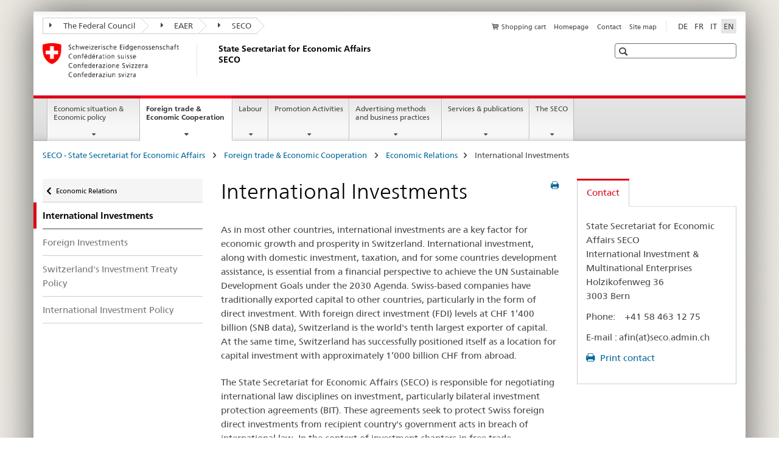

--- FILE ---
content_type: text/html;charset=utf-8
request_url: https://www.seco.admin.ch/seco/en/home/Aussenwirtschaftspolitik_Wirtschaftliche_Zusammenarbeit/Wirtschaftsbeziehungen/Internationale_Investitionen.html
body_size: 9109
content:

<!DOCTYPE HTML>
<!--[if lt IE 7 ]> <html lang="en" class="no-js ie6 oldie"> <![endif]-->
<!--[if IE 7 ]> <html lang="en" class="no-js ie7 oldie"> <![endif]-->
<!--[if IE 8 ]> <html lang="en" class="no-js ie8 oldie"> <![endif]-->
<!--[if IE 9 ]> <html lang="en" class="no-js ie9"> <![endif]-->
<!--[if gt IE 9 ]><!--><html lang="en" class="no-js no-ie"> <!--<![endif]-->


    
<head>
    
    


	
	
		<title>International Investments</title>
	
	


<meta charset="utf-8" />
<meta http-equiv="X-UA-Compatible" content="IE=edge" />
<meta name="viewport" content="width=device-width, initial-scale=1.0" />
<meta http-equiv="cleartype" content="on" />


	<meta name="msapplication-TileColor" content="#ffffff"/>
	<meta name="msapplication-TileImage" content="/etc/designs/core/frontend/guidelines/img/ico/mstile-144x144.png"/>
	<meta name="msapplication-config" content="/etc/designs/core/frontend/guidelines/img/ico/browserconfig.xml"/>



	
		<meta name="description" content="The State Secretariat for Economic Affairs (SECO) is responsible for negotiating international law disciplines on investment, particularly bilateral investment protection agreements (BIT). " />
	
	


	<meta name="keywords" content="Investments" />



	<meta name="google-site-verification" content="L1MdGykfJq7pXHWfq1rP7u7k1gco6UTQ9z1LLcehbg8" />


<meta name="language" content="en" />
<meta name="author" content="State Secretariat for Economic Affairs SECO" />




	<!-- current page in other languages -->
	
		<link rel="alternate" type="text/html" href="/seco/de/home/Aussenwirtschaftspolitik_Wirtschaftliche_Zusammenarbeit/Wirtschaftsbeziehungen/Internationale_Investitionen.html" hreflang="de" lang="de"/>
	
		<link rel="alternate" type="text/html" href="/seco/en/home/Aussenwirtschaftspolitik_Wirtschaftliche_Zusammenarbeit/Wirtschaftsbeziehungen/Internationale_Investitionen.html" hreflang="en" lang="en"/>
	
		<link rel="alternate" type="text/html" href="/seco/it/home/Aussenwirtschaftspolitik_Wirtschaftliche_Zusammenarbeit/Wirtschaftsbeziehungen/Internationale_Investitionen.html" hreflang="it" lang="it"/>
	
		<link rel="alternate" type="text/html" href="/seco/fr/home/Aussenwirtschaftspolitik_Wirtschaftliche_Zusammenarbeit/Wirtschaftsbeziehungen/Internationale_Investitionen.html" hreflang="fr" lang="fr"/>
	




	<meta name="twitter:card" content="summary"/>
	
	
		<meta property="og:url" content="https://www.seco.admin.ch/seco/en/home/Aussenwirtschaftspolitik_Wirtschaftliche_Zusammenarbeit/Wirtschaftsbeziehungen/Internationale_Investitionen.html"/>
	
	<meta property="og:type" content="article"/>
	
		<meta property="og:title" content="International Investments"/>
	
	
	






    









	<!--style type="text/css" id="antiClickjack">body{display:none !important;}</style-->
	<script type="text/javascript">

		var styleElement = document.createElement('STYLE');
		styleElement.setAttribute('id', 'antiClickjack');
		styleElement.setAttribute('type', 'text/css');
		styleElement.innerHTML = 'body {display:none !important;}';
		document.getElementsByTagName('HEAD')[0].appendChild(styleElement);

		if (self === top) {
			var antiClickjack = document.getElementById("antiClickjack");
			antiClickjack.parentNode.removeChild(antiClickjack);
		} else {
			top.location = self.location;
		}
	</script>




<script src="/etc.clientlibs/clientlibs/granite/jquery.min.js"></script>
<script src="/etc.clientlibs/clientlibs/granite/utils.min.js"></script>



	<script>
		Granite.I18n.init({
			locale: "en",
			urlPrefix: "/libs/cq/i18n/dict."
		});
	</script>



	<link rel="stylesheet" href="/etc/designs/core/frontend/guidelines.min.css" type="text/css">

	<link rel="stylesheet" href="/etc/designs/core/frontend/modules.min.css" type="text/css">

	
	<link rel="shortcut icon" href="/etc/designs/core/frontend/guidelines/img/ico/favicon.ico">
	<link rel="apple-touch-icon" sizes="57x57" href="/etc/designs/core/frontend/guidelines/img/ico/apple-touch-icon-57x57.png"/>
	<link rel="apple-touch-icon" sizes="114x114" href="/etc/designs/core/frontend/guidelines/img/ico/apple-touch-icon-114x114.png"/>
	<link rel="apple-touch-icon" sizes="72x72" href="/etc/designs/core/frontend/guidelines/img/ico/apple-touch-icon-72x72.png"/>
	<link rel="apple-touch-icon" sizes="144x144" href="/etc/designs/core/frontend/guidelines/img/ico/apple-touch-icon-144x144.png"/>
	<link rel="apple-touch-icon" sizes="60x60" href="/etc/designs/core/frontend/guidelines/img/ico/apple-touch-icon-60x60.png"/>
	<link rel="apple-touch-icon" sizes="120x120" href="/etc/designs/core/frontend/guidelines/img/ico/apple-touch-icon-120x120.png"/>
	<link rel="apple-touch-icon" sizes="76x76" href="/etc/designs/core/frontend/guidelines/img/ico/apple-touch-icon-76x76.png"/>
	<link rel="icon" type="image/png" href="/etc/designs/core/frontend/guidelines/img/ico/favicon-96x96.png" sizes="96x96"/>
	<link rel="icon" type="image/png" href="/etc/designs/core/frontend/guidelines/img/ico/favicon-16x16.png" sizes="16x16"/>
	<link rel="icon" type="image/png" href="/etc/designs/core/frontend/guidelines/img/ico/favicon-32x32.png" sizes="32x32"/>







	<!--[if lt IE 9]>
		<script src="https://cdnjs.cloudflare.com/polyfill/v2/polyfill.js?version=4.8.0"></script>
	<![endif]-->



    



    
        

	

    

</head>


    

<body class="mod mod-layout   skin-layout-template-contentpage" data-glossary="/seco/en/home.glossaryjs.json">

<div class="mod mod-contentpagewide">
<ul class="access-keys" role="navigation">
    <li><a href="/seco/en/home.html" accesskey="0">Homepage</a></li>
    
    <li><a href="#main-navigation" accesskey="1">Main navigation</a></li>
    
    
    <li><a href="#content" accesskey="2">Content area</a></li>
    
    
    <li><a href="#site-map" accesskey="3">Sitemap</a></li>
    
    
    <li><a href="#search-field" accesskey="4">Search</a></li>
    
</ul>
</div>

<!-- begin: container -->
<div class="container container-main">

    


<header style="background-size: cover; background-image:" role="banner">
	

	<div class="clearfix">
		
			


	



	<nav class="navbar treecrumb pull-left">

		
		
			<h2 class="sr-only">The Federal Administration in treecrumb format</h2>
		

		
			
				<ul class="nav navbar-nav">
				

						

						
						<li class="dropdown">
							
							
								
									<a id="federalAdministration-dropdown" href="#" aria-label="The Federal Council" class="dropdown-toggle" data-toggle="dropdown"><span class="icon icon--right"></span> The Federal Council</a>
								
								
							

							
								
								<ul class="dropdown-menu" role="menu" aria-labelledby="federalAdministration-dropdown">
									
										
										<li class="dropdown-header">
											
												
													<a href="https://www.admin.ch/gov/en/start.html" aria-label="The federal Council admin.ch" target="_blank" title="">The federal Council admin.ch</a>
												
												
											

											
											
												
													<ul>
														<li>
															
																
																
																
																	<a href="http://www.bk.admin.ch/index.html?lang=en" aria-label="FCh: Federal Chancellery" target="_blank" title=""> FCh: Federal Chancellery</a>
																
															
														</li>
													</ul>
												
											
												
													<ul>
														<li>
															
																
																
																
																	<a href="http://www.eda.admin.ch/eda/en/home.html" aria-label="FDFA: Federal Department of Foreign Affairs" target="_blank" title=""> FDFA: Federal Department of Foreign Affairs</a>
																
															
														</li>
													</ul>
												
											
												
													<ul>
														<li>
															
																
																
																
																	<a href="http://www.edi.admin.ch/index.html?lang=en" aria-label="FDHA: Federal Department of Home Affairs" target="_blank" title=""> FDHA: Federal Department of Home Affairs</a>
																
															
														</li>
													</ul>
												
											
												
													<ul>
														<li>
															
																
																
																
																	<a href="http://www.ejpd.admin.ch/content/ejpd/en/home.html" aria-label="FDJP: Federal Department of Justice and Police" target="_blank" title=""> FDJP: Federal Department of Justice and Police</a>
																
															
														</li>
													</ul>
												
											
												
													<ul>
														<li>
															
																
																
																
																	<a href="http://www.vbs.admin.ch/en/home.html" aria-label="DDPS: Federal Department of Defence Civil Protection and Sport" target="_blank" title=""> DDPS: Federal Department of Defence Civil Protection and Sport</a>
																
															
														</li>
													</ul>
												
											
												
													<ul>
														<li>
															
																
																
																
																	<a href="https://www.efd.admin.ch/efd/en/home.html" aria-label="FDF: Federal Department of Finance " target="_blank" title=""> FDF: Federal Department of Finance </a>
																
															
														</li>
													</ul>
												
											
												
													<ul>
														<li>
															
																
																
																
																	<a href="https://www.wbf.admin.ch/wbf/en/home.html" aria-label="EAER: Federal Department of Economic Affairs, Education and Research" target="_blank" title=""> EAER: Federal Department of Economic Affairs, Education and Research</a>
																
															
														</li>
													</ul>
												
											
												
													<ul>
														<li>
															
																
																
																
																	<a href="https://www.uvek.admin.ch/uvek/en/home.html" aria-label="DETEC: Federal Department of the Environment, Transport, Energy and Communications " target="_blank" title=""> DETEC: Federal Department of the Environment, Transport, Energy and Communications </a>
																
															
														</li>
													</ul>
												
											
										</li>
									
								</ul>
							
						</li>
					

						

						
						<li class="dropdown">
							
							
								
									<a id="departement-dropdown" href="#" aria-label="EAER" class="dropdown-toggle" data-toggle="dropdown"><span class="icon icon--right"></span> EAER</a>
								
								
							

							
								
								<ul class="dropdown-menu" role="menu" aria-labelledby="departement-dropdown">
									
										
										<li class="dropdown-header">
											
												
													<a href="https://www.wbf.admin.ch/wbf/en/home.html" aria-label="EAER: Federal Department of Economic Affairs, Education and Research" target="_blank" title="">EAER: Federal Department of Economic Affairs, Education and Research</a>
												
												
											

											
											
												
													<ul>
														<li>
															
																
																
																
																	<a href="https://www.sbfi.admin.ch/sbfi/en/home.html" aria-label="SERI: State Secretariat for Education, Research and Innovation" target="_blank" title=""> SERI: State Secretariat for Education, Research and Innovation</a>
																
															
														</li>
													</ul>
												
											
												
													<ul>
														<li>
															
																
																
																
																	<a href="https://www.blw.admin.ch/blw/en/home.html" aria-label="FOAG: Federal Office for Agriculture" target="_blank" title=""> FOAG: Federal Office for Agriculture</a>
																
															
														</li>
													</ul>
												
											
												
													<ul>
														<li>
															
																
																
																
																	<a href="http://www.bwl.admin.ch/index.html?lang=en" aria-label="FONES: Federal Office for National Economic Supply" target="_blank" title=""> FONES: Federal Office for National Economic Supply</a>
																
															
														</li>
													</ul>
												
											
												
													<ul>
														<li>
															
																
																
																
																	<a href="https://www.kti.admin.ch/kti/en/home.html" aria-label="CTI: Commission for Technology and Innovation" target="_blank" title=""> CTI: Commission for Technology and Innovation</a>
																
															
														</li>
													</ul>
												
											
												
													<ul>
														<li>
															
																
																
																
																	<a href="https://www.konsum.admin.ch/bfk/en/home.html" aria-label="FCAB: Federal Consumer Affairs Bureau" target="_blank" title=""> FCAB: Federal Consumer Affairs Bureau</a>
																
															
														</li>
													</ul>
												
											
												
													<ul>
														<li>
															
																
																
																
																	<a href="https://www.weko.admin.ch/weko/en/home.html" aria-label="COMCO: Competition Commission" target="_blank" title=""> COMCO: Competition Commission</a>
																
															
														</li>
													</ul>
												
											
										</li>
									
								</ul>
							
						</li>
					

						

						
						<li class="dropdown">
							
							
								
									<a id="federalOffice-dropdown" href="#" aria-label="SECO" class="dropdown-toggle" data-toggle="dropdown"><span class="icon icon--right"></span> SECO</a>
								
								
							

							
								
								<ul class="dropdown-menu" role="menu" aria-labelledby="federalOffice-dropdown">
									
										
										<li class="dropdown-header">
											
												
													<a href="/seco/en/home.html" aria-label="State Secretariat for Economic Affairs SECO" data-skipextcss="true" target="_self">State Secretariat for Economic Affairs SECO</a>
												
												
											

											
											
										</li>
									
								</ul>
							
						</li>
					
				</ul>
			
			
		
	</nav>




		

		
<!-- begin: metanav -->
<section class="nav-services clearfix">
	
	
		


	
	<h2>International Investments</h2>

	

		
		<h2 class="sr-only">Languages</h2>

		<nav class="nav-lang">
			<ul>
				
					<li>
						
							
							
								<a href="/seco/de/home/Aussenwirtschaftspolitik_Wirtschaftliche_Zusammenarbeit/Wirtschaftsbeziehungen/Internationale_Investitionen.html" lang="de" title="German" aria-label="German">DE</a>
							
							
						
					</li>
				
					<li>
						
							
							
								<a href="/seco/fr/home/Aussenwirtschaftspolitik_Wirtschaftliche_Zusammenarbeit/Wirtschaftsbeziehungen/Internationale_Investitionen.html" lang="fr" title="French" aria-label="French">FR</a>
							
							
						
					</li>
				
					<li>
						
							
							
								<a href="/seco/it/home/Aussenwirtschaftspolitik_Wirtschaftliche_Zusammenarbeit/Wirtschaftsbeziehungen/Internationale_Investitionen.html" lang="it" title="Italian" aria-label="Italian">IT</a>
							
							
						
					</li>
				
					<li>
						
							
								<a class="active" lang="en" title="English selected" aria-label="English selected">EN</a>
							
							
							
						
					</li>
				
			</ul>
		</nav>

	


		
		

    
        
            
            

                
                <h2 class="sr-only">Service navigation</h2>

                <nav class="nav-service">
                    <ul>
                        
                            <li>
                                <a href="/seco/en/home/Publikationen_Dienstleistungen/Publikationen_und_Formulare/bestellformular_info.html" class="icon icon--before icon--cart" title="Shopping cart" aria-label="Shopping cart">Shopping cart</a>
                                <span class="shopping-cart-count"></span>
                            </li>
                        
                        
                            <li><a href="/seco/en/home.html" title="Homepage" aria-label="Homepage" data-skipextcss="true">Homepage</a></li>
                        
                            <li><a href="/seco/en/home/seco/Kontakt.html" title="Contact" aria-label="Contact" data-skipextcss="true">Contact</a></li>
                        
                            <li><a href="/seco/en/home/sitemap.html" title="Site map" aria-label="Site map" data-skipextcss="true">Site map</a></li>
                        
                    </ul>
                </nav>

            
        
    


	
	
</section>
<!-- end: metanav -->

	</div>

	
		

	
	
		
<div class="mod mod-logo">
    
        
        
            
                <a href="/seco/en/home.html" class="brand  hidden-xs" id="logo" title="SECO - State Secretariat for Economic Affairs " aria-label="SECO - State Secretariat for Economic Affairs ">
                    
                        
                            <img src="/seco/en/_jcr_content/logo/image.imagespooler.png/1458543440607/logo.png" alt="State Secretariat for Economic Affairs SECO"/>
                        
                        
                    
                    <h2 id="logo-desktop-departement">State Secretariat for Economic Affairs SECO
                    </h2>
                </a>
                
            
        
    
</div>

	


	

 	
		


	



	
	
		

<div class="mod mod-searchfield">

	
		

		
			

			<!-- begin: sitesearch desktop-->
			<div class="mod mod-searchfield global-search global-search-standard">
				<form action="/seco/en/home/suche.html" class="form-horizontal form-search pull-right">
					<h2 class="sr-only">Search</h2>
					<label for="search-field" class="sr-only"></label>
					<input id="search-field" name="query" class="form-control search-field" type="text" placeholder=""/>
                    <button class="icon icon--search icon--before" tabindex="0" role="button">
                        <span class="sr-only"></span>
                    </button>
                    <button class="icon icon--close icon--after search-reset" tabindex="0" role="button"><span class="sr-only"></span></button>
					<div class="search-results">
						<div class="search-results-list"></div>
					</div>
				</form>
			</div>
			<!-- end: sitesearch desktop-->

		
	

</div>

	



	

	

 	


</header>



    


	
	
		

<div class="mod mod-mainnavigation">

	<!-- begin: mainnav -->
	<div class="nav-main yamm navbar" id="main-navigation">

		<h2 class="sr-only">
			Main Navigation
		</h2>

		
			


<!-- mobile mainnav buttonbar -->
 <section class="nav-mobile">
	<div class="table-row">
		<div class="nav-mobile-header">
			<div class="table-row">
				<span class="nav-mobile-logo">
					
						
						
							<img src="/etc/designs/core/frontend/guidelines/img/swiss.svg" onerror="this.onerror=null; this.src='/etc/designs/core/frontend/guidelines/img/swiss.png'" alt="State Secretariat for Economic Affairs SECO"/>
						
					
				</span>
				<h2>
					<a href="/seco/en/home.html" title="SECO - State Secretariat for Economic Affairs " aria-label="SECO - State Secretariat for Economic Affairs ">SECO</a>
				</h2>
			</div>
		</div>
		<div class="table-cell dropdown">
			<a href="#" class="nav-mobile-menu dropdown-toggle" data-toggle="dropdown">
				<span class="icon icon--menu"></span>
			</a>
			<div class="drilldown dropdown-menu" role="menu">
				<div class="drilldown-container">
					<nav class="nav-page-list">
						
							<ul aria-controls="submenu">
								
									
									
										<li>
											
												
												
													<a href="/seco/en/home/wirtschaftslage---wirtschaftspolitik.html">Economic situation &amp; Economic policy</a>
												
											
										</li>
									
								
							</ul>
						
							<ul aria-controls="submenu">
								
									
									
										<li>
											
												
												
													<a href="/seco/en/home/Aussenwirtschaftspolitik_Wirtschaftliche_Zusammenarbeit.html">Foreign trade &amp; Economic Cooperation </a>
												
											
										</li>
									
								
							</ul>
						
							<ul aria-controls="submenu">
								
									
									
										<li>
											
												
												
													<a href="/seco/en/home/Arbeit.html">Labour</a>
												
											
										</li>
									
								
							</ul>
						
							<ul aria-controls="submenu">
								
									
									
										<li>
											
												
												
													<a href="/seco/en/home/Standortfoerderung.html">Promotion Activities</a>
												
											
										</li>
									
								
							</ul>
						
							<ul aria-controls="submenu">
								
									
									
										<li>
											
												
												
													<a href="/seco/en/home/Werbe_Geschaeftsmethoden.html">Advertising methods and business practices  </a>
												
											
										</li>
									
								
							</ul>
						
							<ul aria-controls="submenu">
								
									
									
										<li>
											
												
												
													<a href="/seco/en/home/Publikationen_Dienstleistungen.html">Services &amp; publications</a>
												
											
										</li>
									
								
							</ul>
						
							<ul aria-controls="submenu">
								
									
									
										<li>
											
												
												
													<a href="/seco/en/home/seco.html">The SECO</a>
												
											
										</li>
									
								
							</ul>
						

						<button class="yamm-close-bottom" aria-label="Close">
							<span class="icon icon--top" aria-hidden="true"></span>
						</button>
					</nav>
				</div>
			</div>
		</div>
		<div class="table-cell dropdown">
			<a href="#" class="nav-mobile-menu dropdown-toggle" data-toggle="dropdown">
				<span class="icon icon--search"></span>
			</a>
			<div class="dropdown-menu" role="menu">
				
				



	
		


<div class="mod mod-searchfield">

    
        <div class="mod mod-searchfield global-search global-search-mobile">
            <form action="/seco/en/home/suche.html" class="form  mod-searchfield-mobile" role="form">
                <h2 class="sr-only">Search</h2>
                <label for="search-field-phone" class="sr-only">
                    
                </label>
                <input id="search-field-phone" name="query" class="search-input form-control" type="text" placeholder=""/>
                <button class="icon icon--search icon--before" tabindex="0" role="button">
                    <span class="sr-only"></span>
                </button>
                <button class="icon icon--close icon--after search-reset" tabindex="0" role="button"><span class="sr-only"></span></button>

                <div class="search-results">
                    <div class="search-results-list"></div>
                </div>
            </form>
        </div>
    

</div>

	
	


				
			</div>
		</div>
	</div>
</section>

		

		
		<ul class="nav navbar-nav" aria-controls="submenu">

			
			

				
                
				

				<li class="dropdown yamm-fw  ">
					
						
			      		
							<a href="/seco/en/home/wirtschaftslage---wirtschaftspolitik.html" aria-label="Economic situation &amp; Economic policy" class="dropdown-toggle" data-toggle="dropdown" data-url="/seco/en/home/wirtschaftslage---wirtschaftspolitik/_jcr_content/par.html">Economic situation &amp; Economic policy</a>
							
							<ul class="dropdown-menu" role="menu" aria-controls="submenu">
								<li>
									<div class="yamm-content container-fluid">
										<div class="row">
											<div class="col-sm-12">
												<button class="yamm-close btn btn-link icon icon--after icon--close pull-right">Close</button>
											</div>
										</div>
										<div class="row">
											<div class="col-md-12 main-column">

											</div>
										</div>
										<br><br><br>
										<button class="yamm-close-bottom" aria-label="Close"><span class="icon icon--top"></span></button>
									</div>
								</li>
							</ul>
						
					
				</li>
			

				
                
				

				<li class="dropdown yamm-fw  current">
					
						
			      		
							<a href="/seco/en/home/Aussenwirtschaftspolitik_Wirtschaftliche_Zusammenarbeit.html" aria-label="Foreign trade &amp; Economic Cooperation " class="dropdown-toggle" data-toggle="dropdown" data-url="/seco/en/home/Aussenwirtschaftspolitik_Wirtschaftliche_Zusammenarbeit/_jcr_content/par.html">Foreign trade &amp; Economic Cooperation <span class="sr-only">current page</span></a>
							
							<ul class="dropdown-menu" role="menu" aria-controls="submenu">
								<li>
									<div class="yamm-content container-fluid">
										<div class="row">
											<div class="col-sm-12">
												<button class="yamm-close btn btn-link icon icon--after icon--close pull-right">Close</button>
											</div>
										</div>
										<div class="row">
											<div class="col-md-12 main-column">

											</div>
										</div>
										<br><br><br>
										<button class="yamm-close-bottom" aria-label="Close"><span class="icon icon--top"></span></button>
									</div>
								</li>
							</ul>
						
					
				</li>
			

				
                
				

				<li class="dropdown yamm-fw  ">
					
						
			      		
							<a href="/seco/en/home/Arbeit.html" aria-label="Labour" class="dropdown-toggle" data-toggle="dropdown" data-url="/seco/en/home/Arbeit/_jcr_content/par.html">Labour</a>
							
							<ul class="dropdown-menu" role="menu" aria-controls="submenu">
								<li>
									<div class="yamm-content container-fluid">
										<div class="row">
											<div class="col-sm-12">
												<button class="yamm-close btn btn-link icon icon--after icon--close pull-right">Close</button>
											</div>
										</div>
										<div class="row">
											<div class="col-md-12 main-column">

											</div>
										</div>
										<br><br><br>
										<button class="yamm-close-bottom" aria-label="Close"><span class="icon icon--top"></span></button>
									</div>
								</li>
							</ul>
						
					
				</li>
			

				
                
				

				<li class="dropdown yamm-fw  ">
					
						
			      		
							<a href="/seco/en/home/Standortfoerderung.html" aria-label="Promotion Activities" class="dropdown-toggle" data-toggle="dropdown" data-url="/seco/en/home/Standortfoerderung/_jcr_content/par.html">Promotion Activities</a>
							
							<ul class="dropdown-menu" role="menu" aria-controls="submenu">
								<li>
									<div class="yamm-content container-fluid">
										<div class="row">
											<div class="col-sm-12">
												<button class="yamm-close btn btn-link icon icon--after icon--close pull-right">Close</button>
											</div>
										</div>
										<div class="row">
											<div class="col-md-12 main-column">

											</div>
										</div>
										<br><br><br>
										<button class="yamm-close-bottom" aria-label="Close"><span class="icon icon--top"></span></button>
									</div>
								</li>
							</ul>
						
					
				</li>
			

				
                
				

				<li class="dropdown yamm-fw  ">
					
						
			      		
							<a href="/seco/en/home/Werbe_Geschaeftsmethoden.html" aria-label="Advertising methods and business practices  " class="dropdown-toggle" data-toggle="dropdown" data-url="/seco/en/home/Werbe_Geschaeftsmethoden/_jcr_content/par.html">Advertising methods and business practices  </a>
							
							<ul class="dropdown-menu" role="menu" aria-controls="submenu">
								<li>
									<div class="yamm-content container-fluid">
										<div class="row">
											<div class="col-sm-12">
												<button class="yamm-close btn btn-link icon icon--after icon--close pull-right">Close</button>
											</div>
										</div>
										<div class="row">
											<div class="col-md-12 main-column">

											</div>
										</div>
										<br><br><br>
										<button class="yamm-close-bottom" aria-label="Close"><span class="icon icon--top"></span></button>
									</div>
								</li>
							</ul>
						
					
				</li>
			

				
                
				

				<li class="dropdown yamm-fw  ">
					
						
			      		
							<a href="/seco/en/home/Publikationen_Dienstleistungen.html" aria-label="Services &amp; publications" class="dropdown-toggle" data-toggle="dropdown" data-url="/seco/en/home/Publikationen_Dienstleistungen/_jcr_content/par.html">Services &amp; publications</a>
							
							<ul class="dropdown-menu" role="menu" aria-controls="submenu">
								<li>
									<div class="yamm-content container-fluid">
										<div class="row">
											<div class="col-sm-12">
												<button class="yamm-close btn btn-link icon icon--after icon--close pull-right">Close</button>
											</div>
										</div>
										<div class="row">
											<div class="col-md-12 main-column">

											</div>
										</div>
										<br><br><br>
										<button class="yamm-close-bottom" aria-label="Close"><span class="icon icon--top"></span></button>
									</div>
								</li>
							</ul>
						
					
				</li>
			

				
                
				

				<li class="dropdown yamm-fw  ">
					
						
			      		
							<a href="/seco/en/home/seco.html" aria-label="The SECO" class="dropdown-toggle" data-toggle="dropdown" data-url="/seco/en/home/seco/_jcr_content/par.html">The SECO</a>
							
							<ul class="dropdown-menu" role="menu" aria-controls="submenu">
								<li>
									<div class="yamm-content container-fluid">
										<div class="row">
											<div class="col-sm-12">
												<button class="yamm-close btn btn-link icon icon--after icon--close pull-right">Close</button>
											</div>
										</div>
										<div class="row">
											<div class="col-md-12 main-column">

											</div>
										</div>
										<br><br><br>
										<button class="yamm-close-bottom" aria-label="Close"><span class="icon icon--top"></span></button>
									</div>
								</li>
							</ul>
						
					
				</li>
			
		</ul>
	</div>
</div>

	



    

<!-- begin: main -->
<div class="container-fluid hidden-xs">
	<div class="row">
		<div class="col-sm-12">
			
	


<div class="mod mod-breadcrumb">
	<h2 id="br1" class="sr-only">Breadcrumb</h2>
	<ol class="breadcrumb" role="menu" aria-labelledby="br1">
		
			<li><a href="/seco/en/home.html" title="SECO - State Secretariat for Economic Affairs " aria-label="SECO - State Secretariat for Economic Affairs ">SECO - State Secretariat for Economic Affairs </a><span class="icon icon--greater"></span></li>
		
			<li><a href="/seco/en/home/Aussenwirtschaftspolitik_Wirtschaftliche_Zusammenarbeit.html" title="Foreign trade &amp; Economic Cooperation " aria-label="Foreign trade &amp; Economic Cooperation ">Foreign trade &amp; Economic Cooperation </a><span class="icon icon--greater"></span></li>
		
			<li><a href="/seco/en/home/Aussenwirtschaftspolitik_Wirtschaftliche_Zusammenarbeit/Wirtschaftsbeziehungen.html" title="Economic Relations" aria-label="Economic Relations">Economic Relations</a><span class="icon icon--greater"></span></li>
		
		<li class="active" role="presentation">International Investments</li>
	</ol>
</div>

	
		</div>
	</div>
</div>



	
	
		<div class="container-fluid">
			

<div class="row">
    <div class="col-sm-4 col-md-3 drilldown">
        

<div class="mod mod-leftnavigation">

		<a href="#collapseSubNav" data-toggle="collapse" class="collapsed visible-xs">Unternavigation</a>
		<div class="drilldown-container">
			<nav class="nav-page-list">
				
					<a href="/seco/en/home/Aussenwirtschaftspolitik_Wirtschaftliche_Zusammenarbeit/Wirtschaftsbeziehungen.html" class="icon icon--before icon--less visible-xs">Zurück</a>

					<a href="/seco/en/home/Aussenwirtschaftspolitik_Wirtschaftliche_Zusammenarbeit/Wirtschaftsbeziehungen.html" class="icon icon--before icon--less"><span class="sr-only">Zurück zu </span>Economic Relations</a>
				
				<ul>
					
						
							
								<li class="list-emphasis active">
									<span>International Investments</span> <span class="sr-only"></span>
								</li>
							
							
						
					

					
					
					

					
						
							
							
								
									
									
										<li>
											<a href="/seco/en/home/Aussenwirtschaftspolitik_Wirtschaftliche_Zusammenarbeit/Wirtschaftsbeziehungen/Internationale_Investitionen/Auslandsinvestitionen.html">Foreign Investments</a>
										</li>
									
								
							
						
					
						
							
							
								
									
									
										<li>
											<a href="/seco/en/home/Aussenwirtschaftspolitik_Wirtschaftliche_Zusammenarbeit/Wirtschaftsbeziehungen/Internationale_Investitionen/Vertragspolitik_der_Schweiz.html">Switzerland&#39;s Investment Treaty Policy</a>
										</li>
									
								
							
						
					
						
							
							
								
									
									
										<li>
											<a href="/seco/en/home/Aussenwirtschaftspolitik_Wirtschaftliche_Zusammenarbeit/Wirtschaftsbeziehungen/Internationale_Investitionen/Internationale_Investitionspolitik.html">International Investment Policy</a>
										</li>
									
								
							
						
					
				</ul>
			</nav>
		</div>

</div>

    </div>
    <div class="col-sm-8 col-md-9 main-column" id="content" role="main">
        <div class="row">
            <div class="col-md-8 main-content js-glossary-context">
                

<div class="visible-xs visible-sm">
	<p><a href="#context-sidebar" class="icon icon--before icon--root">Context sidebar</a></p>
</div>

<div class="contentHead">
	



<div class="mod mod-backtooverview">
	
</div>


	
	


	
	
		<a href="javascript:$.printPreview.printPreview()" onclick="" class="icon icon--before icon--print pull-right" title="Print this page"></a>
	




	
	

<div class="mod mod-contentpagefull">
    <h1 class="text-inline">International Investments</h1>
</div>

</div>	






<div class="mod mod-text">
    
        
        
            <article class="clearfix">
                
                    <p>As in most other countries, international investments are a key factor for economic growth and prosperity in Switzerland. International investment, along with domestic investment, taxation, and for some countries development assistance, is essential from a financial perspective to achieve the UN Sustainable Development Goals under the 2030 Agenda. Swiss-based companies have traditionally exported capital to other countries, particularly in the form of direct investment. With foreign direct investment (FDI) levels at CHF 1’400 billion (SNB data), Switzerland is the world's tenth largest exporter of capital. At the same time, Switzerland has successfully positioned itself as a location for capital investment with approximately 1’000&nbsp;billion CHF from abroad.</p>
<p>The State Secretariat for Economic Affairs (SECO) is responsible for negotiating international law disciplines on investment, particularly bilateral investment protection agreements (BIT). These agreements seek to protect Swiss foreign direct investments from recipient country's government acts in breach of international law. In the context of investment chapters in free trade agreements, SECO negotiates disciplines for market access of (direct) investments so as to ensure that international law provisions apply to all economic activities carried out by Swiss companies in the recipient country, i.e. that no restrictions are placed on the right of establishment and that discriminatory practices are avoided. SECO represents Switzerland in the bodies of international institutions dealing with investment policy and investment law (e.g. OECD, UNCTAD, UNCITRAL, etc.). It is also actively involved in the formulation of Swiss&nbsp;investment policy.</p>

                
                
            </article>
        
    
</div>
<div class="mod mod-link">
	
		
		
			<p>
				<a href="https://unctad.org/topic/investment/world-investment-report" target="_blank" aria-label="World Investment Report" class="icon icon--after icon--external" title="">World Investment Report</a>
			</p>
		
	
</div>


    
        
    


		






<div class="mod mod-backtooverview">
	
</div>




<div class="clearfix">
	





	
		
	
	
	






	<p class="pull-left">
		
			<small>
				<a href="mailto:afin@seco.admin.ch" class="icon icon--before icon--message">
					Specialist staff
				</a>
			</small>
		
		
			<br />
		

		
			<small>
				<span class="text-dimmed">Last modification&nbsp;24.01.2023</span>
			</small>
		
	</p>


	
	


	<p class="pull-right">
		<small>
			
				<a href="#" class="icon icon--before icon--power hidden-print">
					Top of page
				</a>
			
		</small>
	</p>
 
</div>


	
		


	

	
<div class="mod mod-socialshare">
	

	<div class="social-sharing" aria-labelledby="social_share">
		<label id="social_share" class="sr-only">Social share</label>
		
			<a href="#" aria-label="Facebook" data-analytics="facebook" onclick="window.open('https://www.facebook.com/sharer/sharer.php?u='+encodeURIComponent(location.href), 'share-dialog', 'width=626,height=436'); return false;">
				<img src="/etc/designs/core/frontend/guidelines/img/FB-f-Logo__blue_29.png" width="16px" height="16px" alt="">
			</a>
		
		
		
			<a href="#" aria-label="Twitter" data-analytics="twitter" onclick="window.open('http://twitter.com/share?text='+encodeURIComponent('International Investments')+'&url='+encodeURIComponent(location.href), 'share-dialog', 'width=626,height=436'); return false;">
				<img src="/etc/designs/core/frontend/guidelines/img/Twitter_logo_blue.png" width="16px" height="16px" alt="">
			</a>
		

		
			<a href="#" aria-label="Xing" data-analytics="xing" onclick="window.open('https://www.xing.com/spi/shares/new?url='+encodeURIComponent(location.href), 'share-dialog', 'width=600,height=450'); return false;">
				<img src="/etc/designs/core/frontend/assets/img/ico-xing.png" width="16px" height="16px" alt=""/>
			</a>
		

		
			<a href="#" aria-label="LinkedIn" data-analytics="linkedin" onclick="window.open('https://www.linkedin.com/shareArticle?mini=true&url='+encodeURIComponent(location.href), 'share-dialog', 'width=600,height=450'); return false;">
				<img src="/etc/designs/core/frontend/assets/img/ico-linkedin.png" width="16px" height="16px" alt=""/>
			</a>
		
	</div>
</div>

	
	

	

            </div>
            <div class="col-md-4">
                


<div class="context-column">
	
		
			<a name="context-sidebar"></a>
						
		





	
		
		
			<div class="mod mod-contactbox">
				
					
					
						<ul class="nav nav-tabs">
							
								
								
									<li class="active">
										<a href="#contact" data-toggle="tab">
											Contact
										</a>
									</li>
								
								
							
						</ul>

						<div class="tab-content tab-border">
							
								<div class="tab-pane active" id="contact" data-print="contact-info">
									<h2 class="sr-only visible-print-block">Contact</h2>
									


	
		

		

		

		

		
			
				
				<p>State Secretariat for Economic Affairs SECO<br>
International Investment &amp; Multinational Enterprises<br>
Holzikofenweg 36<br>
3003 Bern</p>
<p>Phone:&nbsp;&nbsp;&nbsp; +41&nbsp;58 463 12 75</p>
<p>E-mail&nbsp;: afin(at)seco.admin.ch</p>

			
		
	


								</div>
								<p>
									<a class="icon icon--before icon--print print js-print-contact" href="#" title="Print version">
										Print contact
									</a>
								</p>
							

							
								
								
									
								
							
						</div>
					
				
			</div>
		
	


	
	
		



	<div class="mod mod-basket">
		<aside class="cart">
			<h4>
				Shopping cart
			</h4>
			<ul class="list-unstyled order-list js-order-list">
			</ul>
			
				<p><a href="/seco/en/home/Publikationen_Dienstleistungen/Publikationen_und_Formulare/bestellformular_info.html" class="icon icon--before icon--cart" title="Order form" aria-label="Order form">Order form</a></p>
			
		</aside>
		<script type="text/template" id="order-list-template">
			{{ for(var i=0,item;i<data.length;i++) {
				index = i+1; item = data[i];
			}}
				<li class="clearfix" id="{{= item.id }}">
					<span class="pull-left">{{= item.quantity }}x {{= item.productTitle }}</span>
					<a class="storage-delete pull-right" href="#">
						<span class="icon icon--after icon--trash"></span>
					</a>
					<input type="hidden" name="order_{{= index }}_productTitle" value="{{= item.productTitle }}" />
					<input type="hidden" name="order_{{= index }}_quantity" value="{{= item.quantity }}" />
					<input type="hidden" name="order_{{= index }}_productId" value="{{= item.productId }}" />
					<input type="text" name="genericKeyValueParameter" value="{{= item.productTitle + "##" }}{{= item.quantity }}x" />
				</li>
			{{ } }}
		</script>
	</div>

	
	
	

	


    
        
    



</div>

            </div>
        </div>
    </div>

</div>

		</div>
	

<!-- end: main -->


    <span class="visible-print">https://www.seco.admin.ch/content/seco/en/home/Aussenwirtschaftspolitik_Wirtschaftliche_Zusammenarbeit/Wirtschaftsbeziehungen/Internationale_Investitionen.html</span>

    
<footer role="contentinfo">
	<h2 class="sr-only">Footer</h2>

  

  
	<a name="context-sidebar"></a>
  

  
  

  	

    
        
            <div class="container-fluid footer-service">
                <h3>State Secretariat for Economic Affairs SECO</h3>
                <nav>
                    <ul>
                        
                            <li><a href="/seco/en/home/Publikationen_Dienstleistungen/Publikationen_und_Formulare/bestellformular_info.html" class="icon icon--before icon--cart" title="Shopping cart" aria-label="Shopping cart">Shopping cart</a></li>
                        
                        
                            <li><a href="/seco/en/home.html" title="Homepage" aria-label="Homepage">Homepage</a></li>
                        
                            <li><a href="/seco/en/home/seco/Kontakt.html" title="Contact" aria-label="Contact">Contact</a></li>
                        
                            <li><a href="/seco/en/home/sitemap.html" title="Site map" aria-label="Site map">Site map</a></li>
                        
                    </ul>
                </nav>
            </div>
        
    



	

    	
			
			
				
					
<div class="site-map">
	<h2 class="sr-only">Footer</h2>

	<a href="#site-map" data-target="#site-map" data-toggle="collapse" class="site-map-toggle collapsed">Sitemap</a>

	<div class="container-fluid" id="site-map">
		<div class="col-sm-6 col-md-3">
			


<div class="mod mod-linklist">
	
	



	
		
		
			
			
			
				
					
				
				
			
			
		
	



	
</div>

		</div>
		<div class="col-sm-6 col-md-3">
			


<div class="mod mod-linklist">
	
	



	
		
		
			
			
			
				
					
				
				
			
			
		
	



	
</div>

		</div>
		<div class="col-sm-6 col-md-3">
			


<div class="mod mod-linklist">
	
	



	
		
		
			
			
			
				
					
				
				
			
			
		
	



	
</div>

		</div>
		<div class="col-sm-6 col-md-3">
			


<div class="mod mod-linklist">
	
	



	
		
		
			
			
			
				
					
				
				
			
			
		
	



	
</div>

		</div>
		<div class="col-sm-6 col-md-3">
			


<div class="mod mod-linklist">
	
	



	
		
		
			
			
			
				
					
				
				
			
			
		
	



	
</div>

		</div>
		<div class="col-sm-6 col-md-3">
			


<div class="mod mod-linklist">
	
	



	
		
		
			
			
			
				
					
				
				
			
			
		
	



	
</div>

		</div>
		<div class="col-sm-6 col-md-3">
			


<div class="mod mod-linklist">
	
	



	
		
		
			
			
			
				
					
				
				
			
			
		
	



	
</div>

		</div>
		<div class="col-sm-6 col-md-3">
			


<div class="mod mod-linklist">
	
	



	
		
		
			
			
			
				
					
				
				
			
			
		
	



	
</div>

		</div>
	</div>
</div>
				
			
		
    


  	<div class="container-fluid">
  		
	


	
		
			
				<h3>Follow us!</h3>
			

			<nav class="links-social" aria-labelledby="social_media">
				<label id="social_media" class="sr-only">Social media links</label>
				<ul>
					
						<li><a href="https://twitter.com/SECO_CH" class="icon icon--before  icon icon--before icon--twitter" title="Twitter" aria-label="Twitter">Twitter</a></li>
					
						<li><a href="https://www.youtube.com/channel/UC0S4iYxIeaIR4LGG9t4PGRQ" class="icon icon--before  icon icon--before fa fa-youtube" aria-label="YouTube" target="_blank" title="">YouTube</a></li>
					
						<li><a href="https://www.admin.ch/gov/de/start/dokumentation/medienmitteilungen/rss-feeds.html" class="icon icon--before  icon icon--before icon--rss" aria-label="RSS Feed" target="_blank" title="">RSS Feed</a></li>
					
				</ul>
			</nav>
		
		
	



		
	

<div class="mod mod-cobranding">
    
        
            
        
        
    
</div>




  		<!-- begin: logo phone -->
		
			
			

	
		
<div class="mod mod-logo">
	
	
		
			<hr class="footer-line visible-xs">
			<img src="/seco/en/_jcr_content/logo/image.imagespooler.png/1458543440607/logo.png" class="visible-xs" alt="State Secretariat for Economic Affairs SECO"/>
		
		
	
	
</div>
	
	


			
		
	 	<!-- end: logo phone -->
  	</div>

    

<div class="footer-address">
	

	<span class="hidden-xs">State Secretariat for Economic Affairs SECO</span>


	

	
		
			<nav class="pull-right">
				<ul>
					
						<li><a href="https://www.admin.ch/gov/en/start/terms-and-conditions.html" target="_blank" aria-label="Legal framework" title="">Legal framework</a></li>
					
				</ul>
			</nav>
		
		
	


</div>


  
  

</footer>        


    <div class="modal" id="nav_modal_rnd">
        <!-- modal -->
    </div>

</div>
<!-- end: container -->



<script src="/etc.clientlibs/clientlibs/granite/jquery/granite/csrf.min.js"></script>
<script src="/etc/clientlibs/granite/jquery/granite/csrf.min.js"></script>



	<script type="text/javascript" src="/etc/designs/core/frontend/modules.js"></script>





	





	<!-- [base64] -->





 
	




	<!-- Matomo -->
<script type="text/javascript">
  var _paq = window._paq || [];
  /* tracker methods like "setCustomDimension" should be called before "trackPageView" */
  _paq.push(['trackPageView']);
  _paq.push(['enableLinkTracking']);
  (function() {
    var u="https://analytics.bit.admin.ch/";
    _paq.push(['setTrackerUrl', u+'matomo.php']);
    _paq.push(['setSiteId', '28']);
    var d=document, g=d.createElement('script'), s=d.getElementsByTagName('script')[0];
    g.type='text/javascript'; g.async=true; g.defer=true; g.src=u+'matomo.js'; s.parentNode.insertBefore(g,s);
  })();
</script>
<!-- End Matomo Code -->





</body>

    

</html>


--- FILE ---
content_type: text/html;charset=utf-8
request_url: https://www.seco.admin.ch/seco/en/home/Aussenwirtschaftspolitik_Wirtschaftliche_Zusammenarbeit/_jcr_content/par.html
body_size: 1434
content:

<div class="mod mod-sitemap">
<div class="row">
	
		
		
			
				<div class="col-sm-3">
					
					<h3>
						<a href="/seco/en/home/Aussenwirtschaftspolitik_Wirtschaftliche_Zusammenarbeit/aussenwirtschaftspolitik.html" title="Foreign Economic Policy" aria-label="Foreign Economic Policy">Foreign Economic Policy</a></h3>
						
								<ul class="list-unstyled" aria-controls="submenu">
								
								
							<li><a href="/seco/en/home/Aussenwirtschaftspolitik_Wirtschaftliche_Zusammenarbeit/aussenwirtschaftspolitik/bedeutung_aussenwirtschaft.html" title="Importance of international trade" aria-label="Importance of international trade">Importance of international trade</a></li>
						<li><a href="/seco/en/home/Aussenwirtschaftspolitik_Wirtschaftliche_Zusammenarbeit/aussenwirtschaftspolitik/ziele_aw-politik.html" title="Objectives of the foreign economic policy" aria-label="Objectives of the foreign economic policy">Objectives of the foreign economic policy</a></li>
						<li><a href="/seco/en/home/Aussenwirtschaftspolitik_Wirtschaftliche_Zusammenarbeit/aussenwirtschaftspolitik/herausforderungen_aussenwirtschaftspolitiken_kontext.html" title="Challenges in the foreign economic policy context" aria-label="Challenges in the foreign economic policy context">Challenges in the foreign economic policy context</a></li>
						<li><a href="/seco/en/home/Aussenwirtschaftspolitik_Wirtschaftliche_Zusammenarbeit/aussenwirtschaftspolitik/aws.html" title="Switzerland&rsquo;s foreign economic policy strategy" aria-label="Switzerland&rsquo;s foreign economic policy strategy">Switzerland&rsquo;s foreign economic policy strategy</a></li>
                                </ul>
							
				</div>
			
				<div class="col-sm-3">
					
					<h3>
						<a href="/seco/en/home/Aussenwirtschaftspolitik_Wirtschaftliche_Zusammenarbeit/Wirtschaftsbeziehungen.html" title="Economic Relations" aria-label="Economic Relations">Economic Relations</a></h3>
						
								<ul class="list-unstyled" aria-controls="submenu">
								
								
							<li><a href="/seco/en/home/Aussenwirtschaftspolitik_Wirtschaftliche_Zusammenarbeit/Wirtschaftsbeziehungen/Freihandelsabkommen.html" title="Free Trade Agreements" aria-label="Free Trade Agreements">Free Trade Agreements</a></li>
						<li><a href="/seco/en/home/Aussenwirtschaftspolitik_Wirtschaftliche_Zusammenarbeit/Wirtschaftsbeziehungen/laenderinformationen.html" title="Regional and country information and bilateral economic relations with Switzerland" aria-label="Regional and country information and bilateral economic relations with Switzerland">Regional and country information and bilateral economic relations with Switzerland</a></li>
						<li><a href="/seco/en/home/Aussenwirtschaftspolitik_Wirtschaftliche_Zusammenarbeit/Wirtschaftsbeziehungen/Wirtschaftsbeziehungen_mit_der_EU.html" title="European Union (EU)" aria-label="European Union (EU)">European Union (EU)</a></li>
						<li><a href="/seco/en/home/Aussenwirtschaftspolitik_Wirtschaftliche_Zusammenarbeit/Wirtschaftsbeziehungen/brexit.html" title="United Kingdom (UK)" aria-label="United Kingdom (UK)">United Kingdom (UK)</a></li>
						<li><a href="/seco/en/home/Aussenwirtschaftspolitik_Wirtschaftliche_Zusammenarbeit/Wirtschaftsbeziehungen/usa.html" title="Swiss-US trade relations" aria-label="Swiss-US trade relations">Swiss-US trade relations</a></li>
						<li><a href="/seco/en/home/Aussenwirtschaftspolitik_Wirtschaftliche_Zusammenarbeit/Wirtschaftsbeziehungen/china.html" title="China" aria-label="China">China</a></li>
						<li><a href="/seco/en/home/Aussenwirtschaftspolitik_Wirtschaftliche_Zusammenarbeit/Wirtschaftsbeziehungen/nachhaltigkeit_unternehmen.html" title="Sustainable development and Responsible Business Conduct" aria-label="Sustainable development and Responsible Business Conduct">Sustainable development and Responsible Business Conduct</a></li>
						<li><a href="/seco/en/home/Aussenwirtschaftspolitik_Wirtschaftliche_Zusammenarbeit/Wirtschaftsbeziehungen/digitaler_handel.html" title="Digital Trade / E-Commerce" aria-label="Digital Trade / E-Commerce">Digital Trade / E-Commerce</a></li>
						<li><a href="/seco/en/home/Aussenwirtschaftspolitik_Wirtschaftliche_Zusammenarbeit/Wirtschaftsbeziehungen/warenhandel.html" title="International trade in goods" aria-label="International trade in goods">International trade in goods</a></li>
						<li><a href="/seco/en/home/Aussenwirtschaftspolitik_Wirtschaftliche_Zusammenarbeit/Wirtschaftsbeziehungen/Rohstoffe.html" title="Commodities" aria-label="Commodities">Commodities</a></li>
						<li><a href="/seco/en/home/Aussenwirtschaftspolitik_Wirtschaftliche_Zusammenarbeit/Wirtschaftsbeziehungen/Technische_Handelshemmnisse.html" title="Technical Barriers to Trade " aria-label="Technical Barriers to Trade ">Technical Barriers to Trade </a></li>
						<li><a href="/seco/en/home/Aussenwirtschaftspolitik_Wirtschaftliche_Zusammenarbeit/Wirtschaftsbeziehungen/handel_mit_dienstleistungen.html" title="Trade in Services" aria-label="Trade in Services">Trade in Services</a></li>
						<li><a href="/seco/en/home/Aussenwirtschaftspolitik_Wirtschaftliche_Zusammenarbeit/Wirtschaftsbeziehungen/Internationale_Investitionen.html" title="International Investments" aria-label="International Investments">International Investments</a></li>
						<li><a href="/seco/en/home/Aussenwirtschaftspolitik_Wirtschaftliche_Zusammenarbeit/Wirtschaftsbeziehungen/exportkontrollen-und-sanktionen.html" title="Export Controls and Sanctions" aria-label="Export Controls and Sanctions">Export Controls and Sanctions</a></li>
						<li><a href="/seco/en/home/Aussenwirtschaftspolitik_Wirtschaftliche_Zusammenarbeit/Wirtschaftsbeziehungen/transparenz_und_einbezug_der_zivilgesellschaft.html" title="Transparency and involvement of civil society " aria-label="Transparency and involvement of civil society ">Transparency and involvement of civil society </a></li>
						<li><a href="/seco/en/home/Aussenwirtschaftspolitik_Wirtschaftliche_Zusammenarbeit/Wirtschaftsbeziehungen/zugang_int_maerkte.html" title="Access to international government procurement markets" aria-label="Access to international government procurement markets">Access to international government procurement markets</a></li>
                                </ul>
							
				</div>
			
				<div class="col-sm-3">
					
					<h3>
						<a href="/seco/en/home/Aussenwirtschaftspolitik_Wirtschaftliche_Zusammenarbeit/internationale_organisationen.html" title="International organizations" aria-label="International organizations">International organizations</a></h3>
						
								<ul class="list-unstyled" aria-controls="submenu">
								
								
							<li><a href="/seco/en/home/Aussenwirtschaftspolitik_Wirtschaftliche_Zusammenarbeit/internationale_organisationen/oecd.html" title="OECD" aria-label="OECD">OECD</a></li>
						<li><a href="/seco/en/home/Aussenwirtschaftspolitik_Wirtschaftliche_Zusammenarbeit/internationale_organisationen/efta.html" title="EFTA" aria-label="EFTA">EFTA</a></li>
						<li><a href="/seco/en/home/Aussenwirtschaftspolitik_Wirtschaftliche_Zusammenarbeit/internationale_organisationen/WTO.html" title="WTO" aria-label="WTO">WTO</a></li>
                                </ul>
							
				</div>
			
				<div class="col-sm-3">
					
					<h3>
						<a href="/seco/en/home/Aussenwirtschaftspolitik_Wirtschaftliche_Zusammenarbeit/Wirtschaftliche_Zusammenarbeit_Entwicklung.html" title="Economic Cooperation and Development" aria-label="Economic Cooperation and Development">Economic Cooperation and Development</a></h3>
						
				</div>
			
		
	
</div>
</div>



    
        
    




--- FILE ---
content_type: text/html;charset=utf-8
request_url: https://www.seco.admin.ch/seco/en/home/Arbeit/_jcr_content/par.html
body_size: 526
content:

<div class="mod mod-text">
    
        
        
            <article class="clearfix">
                
                    <p>The government’s aims are to enable as many people as possible of working age to be engaged in gainful employment and earn a decent living in a safe working environment. More information is available in <a href="/seco/de/home/Arbeit.html">German</a>, <a href="/seco/fr/home/Arbeit.html">French</a> and <a href="/seco/it/home/Arbeit.html">Italian</a>.</p>

                
                
            </article>
        
    
</div>


    
        
    




--- FILE ---
content_type: text/html;charset=utf-8
request_url: https://www.seco.admin.ch/seco/en/home/Werbe_Geschaeftsmethoden/_jcr_content/par.html
body_size: 514
content:

<div class="mod mod-sitemap">
<div class="row">
	
		
		
			
				<div class="col-sm-3">
					
					<h3>
						<a href="/seco/en/home/Werbe_Geschaeftsmethoden/Unlauterer_Wettbewerb.html" title="Unfair competition " aria-label="Unfair competition ">Unfair competition </a></h3>
						
								<ul class="list-unstyled" aria-controls="submenu">
								
								
							<li><a href="/seco/en/home/Werbe_Geschaeftsmethoden/Unlauterer_Wettbewerb/internationale_netzwerke.html" title="International networks" aria-label="International networks">International networks</a></li>
                                </ul>
							
				</div>
			
		
	
</div>
</div>



    
        
    




--- FILE ---
content_type: text/html;charset=utf-8
request_url: https://www.seco.admin.ch/seco/en/home/Publikationen_Dienstleistungen/_jcr_content/par.html
body_size: 957
content:

<div class="mod mod-sitemap">
<div class="row">
	
		
		
			
				<div class="col-sm-3">
					
					<h3>
						<a href="/seco/en/home/Publikationen_Dienstleistungen/Publikationen_und_Formulare.html" title="Publications" aria-label="Publications">Publications</a></h3>
						
								<ul class="list-unstyled" aria-controls="submenu">
								
								
							<li><a href="/seco/en/home/Publikationen_Dienstleistungen/Publikationen_und_Formulare/Arbeit.html" title="Labour" aria-label="Labour">Labour</a></li>
						<li><a href="/seco/en/home/Publikationen_Dienstleistungen/Publikationen_und_Formulare/Aussenwirtschafts.html" title="Foreign trade" aria-label="Foreign trade">Foreign trade</a></li>
						<li><a href="/seco/en/home/Publikationen_Dienstleistungen/Publikationen_und_Formulare/konjunktur.html" title="Business Cycle" aria-label="Business Cycle">Business Cycle</a></li>
						<li><a href="/seco/en/home/Publikationen_Dienstleistungen/Publikationen_und_Formulare/Werbe_und_Geschaeftsmethoden.html" title="Advertising methods and business practices" aria-label="Advertising methods and business practices">Advertising methods and business practices</a></li>
						<li><a href="/seco/en/home/Publikationen_Dienstleistungen/Publikationen_und_Formulare/Standortforderung.html" title="Promotion Activities" aria-label="Promotion Activities">Promotion Activities</a></li>
						<li><a href="/seco/en/home/Publikationen_Dienstleistungen/Publikationen_und_Formulare/Strukturwandel_Wachstum.html" title="Structural change and growth" aria-label="Structural change and growth">Structural change and growth</a></li>
						<li><a href="/seco/en/home/Publikationen_Dienstleistungen/Publikationen_und_Formulare/simap.html" title="Public procurement &laquo;simap&raquo;" aria-label="Public procurement &laquo;simap&raquo;">Public procurement &laquo;simap&raquo;</a></li>
						<li><a href="/seco/en/home/Publikationen_Dienstleistungen/Publikationen_und_Formulare/handelsamtsblatt.html" title="Swiss Official Gazette of Commerce &laquo;SOGC&raquo;" aria-label="Swiss Official Gazette of Commerce &laquo;SOGC&raquo;">Swiss Official Gazette of Commerce &laquo;SOGC&raquo;</a></li>
						<li><a href="/seco/en/home/Publikationen_Dienstleistungen/Publikationen_und_Formulare/die-volkswirtschaft.html" title="&laquo;Die Volkswirtschaft&raquo;" aria-label="&laquo;Die Volkswirtschaft&raquo;">&laquo;Die Volkswirtschaft&raquo;</a></li>
                                </ul>
							
				</div>
			
				<div class="col-sm-3">
					
					<h3>
						<a href="/seco/en/home/Publikationen_Dienstleistungen/News_abonnieren.html" title="Suscribing the news" aria-label="Suscribing the news">Suscribing the news</a></h3>
						
				</div>
			
				<div class="col-sm-3">
					
					<h3>
						<a href="/seco/en/home/Publikationen_Dienstleistungen/RSS_Feeds.html" title="RSS-Feeds" aria-label="RSS-Feeds">RSS-Feeds</a></h3>
						
				</div>
			
				<div class="col-sm-3">
					
					<h3>
						<a href="/seco/en/home/Publikationen_Dienstleistungen/E_Rechnung.html" title="E-Bill" aria-label="E-Bill">E-Bill</a></h3>
						
								<ul class="list-unstyled" aria-controls="submenu">
								
								
							<li><a href="/seco/en/home/Publikationen_Dienstleistungen/E_Rechnung/fachkontakt-finanzen-und-zahlungsverbindungen.html" title="Financial Contact and account information" aria-label="Financial Contact and account information">Financial Contact and account information</a></li>
                                </ul>
							
				</div>
			
		
	
</div>
</div>



    
        
    




--- FILE ---
content_type: text/html;charset=utf-8
request_url: https://www.seco.admin.ch/seco/en/home/seco/_jcr_content/par.html
body_size: 1523
content:

<div class="mod mod-sitemap">
<div class="row">
	
		
		
			
				<div class="col-sm-3">
					
					<h3>
						<a href="/seco/en/home/seco/seco_portraet.html" title="A portrait of the State Secretariat for Economic Affairs" aria-label="A portrait of the State Secretariat for Economic Affairs">A portrait of the State Secretariat for Economic Affairs</a></h3>
						
								<ul class="list-unstyled" aria-controls="submenu">
								
								
							<li><a href="/seco/en/home/seco/seco_portraet/direktion_arbeit.html" title="Labour Directorate" aria-label="Labour Directorate">Labour Directorate</a></li>
						<li><a href="/seco/en/home/seco/seco_portraet/direktion_wirtschaftspolitik.html" title="Economic Policy Directorate" aria-label="Economic Policy Directorate">Economic Policy Directorate</a></li>
						<li><a href="/seco/en/home/seco/seco_portraet/direktion_aussenwirtschaft.html" title="Foreign Economic Affairs Directorate" aria-label="Foreign Economic Affairs Directorate">Foreign Economic Affairs Directorate</a></li>
						<li><a href="/seco/en/home/seco/seco_portraet/direktion_standortfoerderung.html" title="Promotion Activities Directorate" aria-label="Promotion Activities Directorate">Promotion Activities Directorate</a></li>
						<li><a href="/seco/en/home/seco/seco_portraet/seco_oa.html" title="Resources SECO" aria-label="Resources SECO">Resources SECO</a></li>
                                </ul>
							
				</div>
			
				<div class="col-sm-3">
					
					<h3>
						<a href="/seco/en/home/seco/nsb-news.html" title="Press Releases" aria-label="Press Releases">Press Releases</a></h3>
						
								<ul class="list-unstyled" aria-controls="submenu">
								
								
							<li><a href="/seco/en/home/seco/nsb-news/medienmitteilungen-2025.html" title="Press Releases 2025 - SECO" aria-label="Press Releases 2025 - SECO">Press Releases 2025 - SECO</a></li>
						<li><a href="/seco/en/home/seco/nsb-news/medienmitteilungen-2024.html" title="Press Releases 2024 - SECO" aria-label="Press Releases 2024 - SECO">Press Releases 2024 - SECO</a></li>
						<li><a href="/seco/en/home/seco/nsb-news/medienmitteilungen-2023.html" title="Press Releases 2023 - SECO" aria-label="Press Releases 2023 - SECO">Press Releases 2023 - SECO</a></li>
						<li><a href="/seco/en/home/seco/nsb-news/medienmitteilungen-2022.html" title="Press Releases 2022 - SECO" aria-label="Press Releases 2022 - SECO">Press Releases 2022 - SECO</a></li>
						<li><a href="/seco/en/home/seco/nsb-news/medienmitteilungen-2021.html" title="Press Releases 2021 - SECO" aria-label="Press Releases 2021 - SECO">Press Releases 2021 - SECO</a></li>
						<li><a href="/seco/en/home/seco/nsb-news/medienmitteilungen-2020.html" title="Press Releases 2020 - SECO" aria-label="Press Releases 2020 - SECO">Press Releases 2020 - SECO</a></li>
						<li><a href="/seco/en/home/seco/nsb-news/medienmitteilungen-2019.html" title="Press Releases 2019 - SECO" aria-label="Press Releases 2019 - SECO">Press Releases 2019 - SECO</a></li>
						<li><a href="/seco/en/home/seco/nsb-news/medienmitteilungen-2018.html" title="Press Releases 2018 - SECO" aria-label="Press Releases 2018 - SECO">Press Releases 2018 - SECO</a></li>
						<li><a href="/seco/en/home/seco/nsb-news/medienmitteilungen-2017.html" title="Press Releases 2017 - SECO" aria-label="Press Releases 2017 - SECO">Press Releases 2017 - SECO</a></li>
						<li><a href="/seco/en/home/seco/nsb-news/medienmitteilungen-2016.html" title="Press Releases 2016 - SECO" aria-label="Press Releases 2016 - SECO">Press Releases 2016 - SECO</a></li>
						<li><a href="/seco/en/home/seco/nsb-news/medienmitteilungen-2015.html" title="Press Releases 2015 - SECO" aria-label="Press Releases 2015 - SECO">Press Releases 2015 - SECO</a></li>
						<li><a href="/seco/en/home/seco/nsb-news/medienmitteilungen-2014.html" title="Press Releases 2014 - SECO" aria-label="Press Releases 2014 - SECO">Press Releases 2014 - SECO</a></li>
						<li><a href="/seco/en/home/seco/nsb-news/medienmitteilungen-2013.html" title="Press Releases 2013 - SECO" aria-label="Press Releases 2013 - SECO">Press Releases 2013 - SECO</a></li>
						<li><a href="/seco/en/home/seco/nsb-news/medienmitteilungen-2012.html" title="Press Releases 2012 - SECO" aria-label="Press Releases 2012 - SECO">Press Releases 2012 - SECO</a></li>
						<li><a href="/seco/en/home/seco/nsb-news/medienmitteilungen-2011.html" title="Press Releases 2011 - SECO" aria-label="Press Releases 2011 - SECO">Press Releases 2011 - SECO</a></li>
						<li><a href="/seco/en/home/seco/nsb-news/medienmitteilungen-2010.html" title="Press Releases 2010 - SECO" aria-label="Press Releases 2010 - SECO">Press Releases 2010 - SECO</a></li>
                                </ul>
							
				</div>
			
				<div class="col-sm-3">
					
					<h3>
						<a href="/seco/en/home/seco/Geschaftsleitung.html" title="SECO's board of directors" aria-label="SECO's board of directors">SECO's board of directors</a></h3>
						<h3>
						<a href="/seco/en/home/seco/standort.html" title="Locations" aria-label="Locations">Locations</a></h3>
						<h3>
						<a href="/seco/en/home/seco/Kontakt.html" title="Contact" aria-label="Contact">Contact</a></h3>
						
								<ul class="list-unstyled" aria-controls="submenu">
								
								
							<li><a href="/seco/en/home/seco/Kontakt/Medien_Kommunikation.html" title="Media and Communication" aria-label="Media and Communication">Media and Communication</a></li>
                                </ul>
							
				</div>
			
				<div class="col-sm-3">
					
					<h3>
						<a href="/seco/en/home/seco/Bilder_und_Logos.html" title="Photos and Logos" aria-label="Photos and Logos">Photos and Logos</a></h3>
						
								<ul class="list-unstyled" aria-controls="submenu">
								
								
							<li><a href="/seco/en/home/seco/Bilder_und_Logos/helene_budliger_artieda.html" title="Helene Budliger Artieda" aria-label="Helene Budliger Artieda">Helene Budliger Artieda</a></li>
						<li><a href="/seco/en/home/seco/Bilder_und_Logos/EricScheidegger.html" title="Eric Scheidegger" aria-label="Eric Scheidegger">Eric Scheidegger</a></li>
						<li><a href="/seco/en/home/seco/Bilder_und_Logos/germann_ivo.html" title="Ivo Germann" aria-label="Ivo Germann">Ivo Germann</a></li>
						<li><a href="/seco/en/home/seco/Bilder_und_Logos/martin_saladin.html" title="Martin Saladin" aria-label="Martin Saladin">Martin Saladin</a></li>
						<li><a href="/seco/en/home/seco/Bilder_und_Logos/jerome_cosandey.html" title="J&eacute;r&ocirc;me Cosandey" aria-label="J&eacute;r&ocirc;me Cosandey">J&eacute;r&ocirc;me Cosandey</a></li>
						<li><a href="/seco/en/home/seco/Bilder_und_Logos/thomas_marthaler.html" title="Thomas Marthaler" aria-label="Thomas Marthaler">Thomas Marthaler</a></li>
						<li><a href="/seco/en/home/seco/Bilder_und_Logos/PascalRichoz.html" title="Pascal Richoz" aria-label="Pascal Richoz">Pascal Richoz</a></li>
						<li><a href="/seco/en/home/seco/Bilder_und_Logos/corinamuellerkoenz.html" title="Corina M&uuml;ller K&ouml;nz" aria-label="Corina M&uuml;ller K&ouml;nz">Corina M&uuml;ller K&ouml;nz</a></li>
						<li><a href="/seco/en/home/seco/Bilder_und_Logos/valerie_berger.html" title="Valerie Berger" aria-label="Valerie Berger">Valerie Berger</a></li>
						<li><a href="/seco/en/home/seco/Bilder_und_Logos/pietro_lazzeri.html" title="Pietro Lazzeri" aria-label="Pietro Lazzeri">Pietro Lazzeri</a></li>
						<li><a href="/seco/en/home/seco/Bilder_und_Logos/ThomasA_Zimmermann.html" title="Thomas A. Zimmermann" aria-label="Thomas A. Zimmermann">Thomas A. Zimmermann</a></li>
						<li><a href="/seco/en/home/seco/Bilder_und_Logos/simon_pluess.html" title="Simon Pl&uuml;ss" aria-label="Simon Pl&uuml;ss">Simon Pl&uuml;ss</a></li>
						<li><a href="/seco/en/home/seco/Bilder_und_Logos/andrea_rauber_saxer.html" title="Andrea Rauber Saxer" aria-label="Andrea Rauber Saxer">Andrea Rauber Saxer</a></li>
						<li><a href="/seco/en/home/seco/Bilder_und_Logos/martingodel.html" title="Martin Godel" aria-label="Martin Godel">Martin Godel</a></li>
						<li><a href="/seco/en/home/seco/Bilder_und_Logos/erwin_bollinger.html" title="Erwin Bollinger" aria-label="Erwin Bollinger">Erwin Bollinger</a></li>
						<li><a href="/seco/en/home/seco/Bilder_und_Logos/rogergschwend.html" title="Roger Gschwend" aria-label="Roger Gschwend">Roger Gschwend</a></li>
                                </ul>
							
				</div>
			
		
	
</div>
</div>



    
        
    


